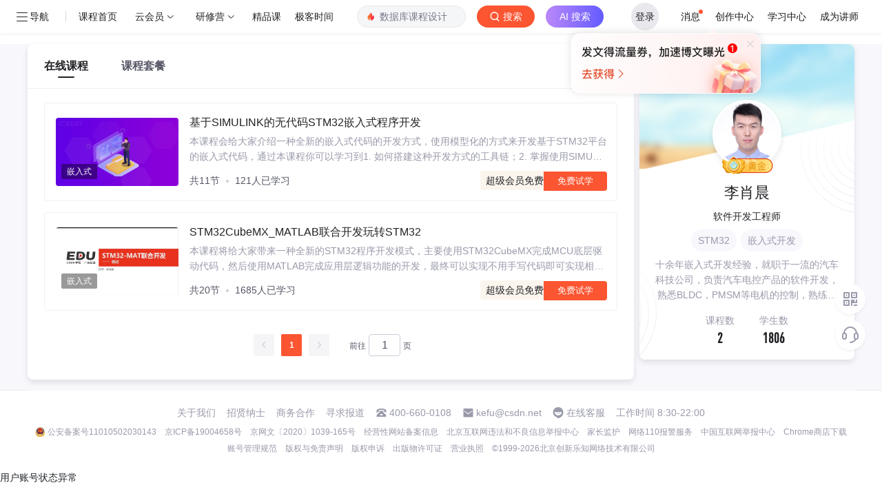

--- FILE ---
content_type: text/html; charset=utf-8
request_url: https://edu.csdn.net/lecturer/6409
body_size: 5876
content:
<!doctype html><html lang="zh" data-server-rendered="true"><head><title>李肖晨讲师的STM32在线课程培训-CSDN程序员研修院</title> <meta name="keywords" content="李肖晨讲师"> <meta name="description" content="十余年嵌入式开发经验，就职于一流的汽车科技公司，负责汽车电控产品的软件开发，熟悉BLDC，PMSM等电机的控制，熟练应用FOC的控制算法，精通汽车常用通讯协议，LIN，CAN等，熟悉ST，NXP等主流"> <meta http-equiv="content-type" content="text/html;charset=utf-8"> <meta name="viewport" content="initial-scale=1, maximum-scale=1, user-scalable=no, minimal-ui"> <meta name="referrer" content="always"> <!----> <!----> <!----> <!----> <!----> <!----> <!----> <link rel="shortcut icon" href="https://g.csdnimg.cn/static/logo/favicon32.ico" type="image/x-icon"> <!----> <!----> 
          <meta name="toolbar" content={"type":"0","model":"mini"} />
       
          <meta name="report" content={"spm":"1003.2128"} />
       <script src="https://g.csdnimg.cn/??lib/jquery/1.12.4/jquery.min.js,user-tooltip/2.2/user-tooltip.js,lib/qrcode/1.0.0/qrcode.min.js"></script> <!----> <script src='//g.csdnimg.cn/common/csdn-report/report.js' type='text/javascript'></script> 
         <script src="https://g.csdnimg.cn/user-ordercart/3.0.1/user-ordercart.js?ts=3.0.1"></script>
       
          <script src="https://g.csdnimg.cn/common/csdn-login-box/csdn-login-box.js"></script>
       
         <script src="https://g.csdnimg.cn/user-ordertip/3.0.2/user-ordertip.js?t=3.0.2"></script>
       <!----> <!----> <!----> <!----> <!---->  <script src="https://g.csdnimg.cn/edu-toolbar-menu/1.0.0/edu-toolbar-menu.js"></script> <!----> 
         <script src="https://g.csdnimg.cn/common/csdn-toolbar/csdn-toolbar.js"></script>
       <!----><link rel="stylesheet" href="https://csdnimg.cn/release/educms/public/css/common.7c38ae65.css"><link rel="stylesheet" href="https://csdnimg.cn/release/educms/public/css/tpl/edu-lecturer-detail/index.887b921c.css"></head> <body><!----> <div id="app"><div><div class="main"><div class="page-container page-component"><div><div class="home_wrap"><div id="floor-lec-age-main_245" data-editor="{&quot;type&quot;:&quot;floor&quot;,&quot;pageId&quot;:49,&quot;floorId&quot;:245}" floor-index="0" class="editMode"><div class="main_wrap mt16 pb16" data-v-2ad445f7><div class="main_left" data-v-2ad445f7><ul class="tabs" data-v-027c4651 data-v-2ad445f7><li class="cur" data-v-027c4651><a href="/course" data-report-query="" data-report-click="{&quot;spm&quot;:&quot;&quot;,&quot;dest&quot;:&quot;&quot;,&quot;extra&quot;:&quot;{\&quot;fId\&quot;:245,\&quot;fName\&quot;:\&quot;floor-lec-age-main\&quot;,\&quot;compName\&quot;:\&quot;lec-age-tabs\&quot;,\&quot;compDataId\&quot;:\&quot;edu-list-lecturer-profile-tabs\&quot;,\&quot;fTitle\&quot;:\&quot;\&quot;,\&quot;pageId\&quot;:49}&quot;}" data-report-view="{&quot;spm&quot;:&quot;&quot;,&quot;dest&quot;:&quot;&quot;,&quot;extra&quot;:&quot;{\&quot;fId\&quot;:245,\&quot;fName\&quot;:\&quot;floor-lec-age-main\&quot;,\&quot;compName\&quot;:\&quot;lec-age-tabs\&quot;,\&quot;compDataId\&quot;:\&quot;edu-list-lecturer-profile-tabs\&quot;,\&quot;fTitle\&quot;:\&quot;\&quot;,\&quot;pageId\&quot;:49}&quot;}" data-v-027c4651>在线课程</a></li><li data-v-027c4651><a href="/combo" data-report-query="" data-report-click="{&quot;spm&quot;:&quot;&quot;,&quot;dest&quot;:&quot;&quot;,&quot;extra&quot;:&quot;{\&quot;fId\&quot;:245,\&quot;fName\&quot;:\&quot;floor-lec-age-main\&quot;,\&quot;compName\&quot;:\&quot;lec-age-tabs\&quot;,\&quot;compDataId\&quot;:\&quot;edu-list-lecturer-profile-tabs\&quot;,\&quot;fTitle\&quot;:\&quot;\&quot;,\&quot;pageId\&quot;:49}&quot;}" data-report-view="{&quot;spm&quot;:&quot;&quot;,&quot;dest&quot;:&quot;&quot;,&quot;extra&quot;:&quot;{\&quot;fId\&quot;:245,\&quot;fName\&quot;:\&quot;floor-lec-age-main\&quot;,\&quot;compName\&quot;:\&quot;lec-age-tabs\&quot;,\&quot;compDataId\&quot;:\&quot;edu-list-lecturer-profile-tabs\&quot;,\&quot;fTitle\&quot;:\&quot;\&quot;,\&quot;pageId\&quot;:49}&quot;}" data-v-027c4651>课程套餐</a></li></ul> <div class="content" data-v-f095991e data-v-2ad445f7><ul data-v-f095991e><li data-v-7dafbb66 data-v-f095991e><a href="https://edu.csdn.net/course/detail/40531" target="_blank" data-report-query="" data-report-click="{&quot;spm&quot;:&quot;&quot;,&quot;dest&quot;:&quot;https://edu.csdn.net/course/detail/40531&quot;,&quot;extra&quot;:&quot;{\&quot;fId\&quot;:245,\&quot;fName\&quot;:\&quot;floor-lec-age-main\&quot;,\&quot;compName\&quot;:\&quot;lec-age-list\&quot;,\&quot;compDataId\&quot;:\&quot;edu-list-lecturer-profile-course\&quot;,\&quot;fTitle\&quot;:\&quot;\&quot;,\&quot;pageId\&quot;:49}&quot;}" data-report-view="{&quot;spm&quot;:&quot;&quot;,&quot;dest&quot;:&quot;https://edu.csdn.net/course/detail/40531&quot;,&quot;extra&quot;:&quot;{\&quot;fId\&quot;:245,\&quot;fName\&quot;:\&quot;floor-lec-age-main\&quot;,\&quot;compName\&quot;:\&quot;lec-age-list\&quot;,\&quot;compDataId\&quot;:\&quot;edu-list-lecturer-profile-course\&quot;,\&quot;fTitle\&quot;:\&quot;\&quot;,\&quot;pageId\&quot;:49}&quot;}" data-v-7dafbb66><div class="img_tag" data-v-7dafbb66><img src="https://img-bss.csdnimg.cn/20250602095358183.jpg" alt data-v-7dafbb66> <i data-v-7dafbb66>嵌入式</i></div> <div class="info" data-v-7dafbb66><h6 data-v-7dafbb66>基于SIMULINK的无代码STM32嵌入式程序开发</h6> <p data-v-7dafbb66>本课程会给大家介绍一种全新的嵌入式代码的开发方式，使用模型化的方式来开发基于STM32平台的嵌入式代码，通过本课程你可以学习到1. 如何搭建这种开发方式的工具链；2. 掌握使用SIMULINK开发STM32相关的嵌入式软件的具体方法；3. 了解本课程提到的所有STM32相关模块的使用；4. 掌握基本的SIMULINK模型搭建的技能；5. 为后续开发具体实例打下良好的基础。</p> <div class="btns" data-v-7dafbb66><div class="nums" data-v-7dafbb66><span data-v-7dafbb66>共11节</span> <i data-v-7dafbb66></i> <span data-v-7dafbb66>121人已学习</span> <!----></div> <div class="opts" data-v-7dafbb66><span data-v-7dafbb66>超级会员免费</span> <em href="https://edu.csdn.net/course/play/40531" target="_blank" data-v-7dafbb66>免费试学</em></div></div></div></a></li><li data-v-7dafbb66 data-v-f095991e><a href="https://edu.csdn.net/course/detail/35320" target="_blank" data-report-query="" data-report-click="{&quot;spm&quot;:&quot;&quot;,&quot;dest&quot;:&quot;https://edu.csdn.net/course/detail/35320&quot;,&quot;extra&quot;:&quot;{\&quot;fId\&quot;:245,\&quot;fName\&quot;:\&quot;floor-lec-age-main\&quot;,\&quot;compName\&quot;:\&quot;lec-age-list\&quot;,\&quot;compDataId\&quot;:\&quot;edu-list-lecturer-profile-course\&quot;,\&quot;fTitle\&quot;:\&quot;\&quot;,\&quot;pageId\&quot;:49}&quot;}" data-report-view="{&quot;spm&quot;:&quot;&quot;,&quot;dest&quot;:&quot;https://edu.csdn.net/course/detail/35320&quot;,&quot;extra&quot;:&quot;{\&quot;fId\&quot;:245,\&quot;fName\&quot;:\&quot;floor-lec-age-main\&quot;,\&quot;compName\&quot;:\&quot;lec-age-list\&quot;,\&quot;compDataId\&quot;:\&quot;edu-list-lecturer-profile-course\&quot;,\&quot;fTitle\&quot;:\&quot;\&quot;,\&quot;pageId\&quot;:49}&quot;}" data-v-7dafbb66><div class="img_tag" data-v-7dafbb66><img src="https://img-bss.csdnimg.cn/20230223112056976.jpg" alt data-v-7dafbb66> <i data-v-7dafbb66>嵌入式</i></div> <div class="info" data-v-7dafbb66><h6 data-v-7dafbb66>STM32CubeMX_MATLAB联合开发玩转STM32</h6> <p data-v-7dafbb66>本课程将给大家带来一种全新的STM32程序开发模式，主要使用STM32CubeMX完成MCU底层驱动代码，然后使用MATLAB完成应用层逻辑功能的开发，最终可以实现不用手写代码即可实现相应功能的目的，可以大大的降低开发MCU程序的入门难度，而且能够极大的提高开发的效率，并且使得开发的逻辑可见度更高，更容易理解，使得入门的难度可以大幅度的降低。同时，在本课程的讲授过程中，还会为大家扩展很多单片机本身的机制讲解，比如STM32的时钟架构，定时器机制，CAN通讯机制等等。一定会给你带来不一样的开发体验，让你见证另一种开发的玩法，对于入门学习和工作提升都会有很大的促进作用。</p> <div class="btns" data-v-7dafbb66><div class="nums" data-v-7dafbb66><span data-v-7dafbb66>共20节</span> <i data-v-7dafbb66></i> <span data-v-7dafbb66>1685人已学习</span> <!----></div> <div class="opts" data-v-7dafbb66><span data-v-7dafbb66>超级会员免费</span> <em href="https://edu.csdn.net/course/play/35320" target="_blank" data-v-7dafbb66>免费试学</em></div></div></div></a></li></ul></div> <div class="edu-pagination el-pagination is-background" data-v-66bf77a6 data-v-2ad445f7><button type="button" disabled="disabled" class="btn-prev"><i class="el-icon el-icon-arrow-left"></i></button><ul class="el-pager"><li class="number active">1</li><!----><!----><!----></ul><button type="button" disabled="disabled" class="btn-next"><i class="el-icon el-icon-arrow-right"></i></button><span class="el-pagination__jump">前往<div class="el-input el-pagination__editor is-in-pagination"><!----><input type="number" autocomplete="off" min="1" max="1" class="el-input__inner"><!----><!----><!----><!----></div>页</span></div></div> <div class="main_right" data-v-2ad445f7><div class="right_m overflowhidden" data-v-2ad445f7><div class="info_box vmodaltop lecturer" data-v-bda7a078 data-v-2ad445f7><div class="headbg" data-v-bda7a078></div> <div class="img" data-v-bda7a078><div class="imgbox" data-v-bda7a078><img src="https://img-bss.csdnimg.cn/20210530221607304.png?imageMogr2/auto-orient/thumbnail/150x150!/format/png" alt data-v-bda7a078></div></div> <div class="level tc" data-v-bda7a078><!----> <i class="icon icon_level icon_level_2" data-v-bda7a078></i></div> <div class="title tc f22 colorblack mb8" data-v-bda7a078><em data-v-bda7a078>李肖晨</em></div> <div class="longlong tc mb8" data-v-bda7a078>软件开发工程师</div> <ul title="STM32,嵌入式开发" class="tags ellipsis" data-v-bda7a078><li title="STM32" class="titem ellipsis" data-v-bda7a078>STM32</li><li title="嵌入式开发" class="titem ellipsis" data-v-bda7a078>嵌入式开发</li></ul> <div class="desc tc colorgray ellipsis-3 mb16" data-v-bda7a078>
      十余年嵌入式开发经验，就职于一流的汽车科技公司，负责汽车电控产品的软件开发，熟悉BLDC，PMSM等电机的控制，熟练应用FOC的控制算法，精通汽车常用通讯协议，LIN，CAN等，熟悉ST，NXP等主流控制器的应用开发。
    </div> <div class="line2 lecturer-nums pr tc mb16" data-v-bda7a078><span class="span_wrap pad_line" data-v-bda7a078><span data-v-bda7a078>课程数</span> <em data-v-bda7a078>2</em></span> <span class="span_wrap" data-v-bda7a078><span data-v-bda7a078>学生数</span> <em data-v-bda7a078>1806</em></span></div> <!----> <div class="el-dialog__wrapper askmodal" style="display:none;" data-v-bda7a078><div role="dialog" aria-modal="true" aria-label="提出新问题" class="el-dialog" style="margin-top:15vh;width:50%;"><div class="el-dialog__header"><span class="el-dialog__title">提出新问题</span><button type="button" aria-label="Close" class="el-dialog__headerbtn"><i class="el-dialog__close el-icon el-icon-close"></i></button></div><!----><!----></div></div></div> <!----></div> <div class="right_m coupon-content-box" style="display:none;" data-v-f59aba08 data-v-2ad445f7><div class="course_type" data-v-f59aba08><div class="text" data-v-f59aba08>优惠券</div></div> </div></div></div></div></div></div></div></div> <div>
        <script type="text/javascript" src="https://g.csdnimg.cn/common/csdn-footer/csdn-footer.js" data-isfootertrack="false" defer></script>
      </div></div></div><script> window.__INITIAL_STATE__= {"csrf":"5DvR2mU2-qUbXHBLOxjzZ-NjWX2_pVX32B2E","origin":"http:\u002F\u002Fedu.csdn.net","isMobile":false,"cookie":"uuid_tt_dd=10_600764380-1769688918651-702169;","ip":"3.148.177.150","pageData":{"page":{"pageId":49,"title":"讲师详情页-CSDN学院","keywords":"CSDN学院","description":"讲师详情页-在线课程-CSDN学院","ext":{}},"template":{"templateId":9,"templateComponentName":"edu-lecturer-detail","title":"学院-讲师详情页","floorList":[{"floorId":243,"floorComponentName":"floor-edu-course-nav","title":"学院Nav","description":"","indexOrder":2,"componentList":[{"componentName":"edu-index-nav-v2","componentDataId":"edu-index-nav-v2","componentConfigData":{}}]},{"floorId":245,"floorComponentName":"floor-lec-age-main","title":"讲师主体","description":"","indexOrder":4,"componentList":[{"componentName":"lec-age-feedback","componentDataId":"edu-list-agency-operator","componentConfigData":{}},{"componentName":"lec-age-tabs","componentDataId":"edu-list-lecturer-profile-tabs","componentConfigData":{}},{"componentName":"lec-age-tips","componentDataId":"edu-list-agency-notice","componentConfigData":{}},{"componentName":"lec-age-list","componentDataId":"edu-list-lecturer-profile-course","componentConfigData":{}},{"componentName":"lec-age-pagination","componentDataId":"edu-list-lecturer-profile-course_page","componentConfigData":{}},{"componentName":"age-card-rank","componentDataId":"edu-list-lecturer-profile-card-list","componentConfigData":{}},{"componentName":"lec-age-cardnotice","componentDataId":"edu-list-lecturer-profile-card-info","componentConfigData":{}},{"componentName":"lec-right-info","componentDataId":"edu-list-lecturer-profile-baseinfo","componentConfigData":{}}]}],"createTime":"2020-07-31T12:50:38.000+00:00","updateTime":"2020-07-31T12:51:56.000+00:00"},"data":{"edu-list-lecturer-profile-card-list":[],"edu-list-lecturer-profile-tabs":[{"itemType":"","description":"讲师详情页tab1 在线课程","title":"在线课程","url":"","images":[""],"ext":{"tag":"course"},"report_data":{"eventClick":true,"eventView":true,"data":"{\"spm\":\"\",\"dest\":\"\",\"extra\":\"{\\\"fId\\\":245,\\\"fName\\\":\\\"floor-lec-age-main\\\",\\\"compName\\\":\\\"lec-age-tabs\\\",\\\"compDataId\\\":\\\"edu-list-lecturer-profile-tabs\\\",\\\"fTitle\\\":\\\"\\\",\\\"pageId\\\":49}\"}","urlParams":""}},{"itemType":"","description":"讲师详情页tab2 课程套餐","title":"课程套餐","url":"","images":[""],"ext":{"tag":"combo"},"report_data":{"eventClick":true,"eventView":true,"data":"{\"spm\":\"\",\"dest\":\"\",\"extra\":\"{\\\"fId\\\":245,\\\"fName\\\":\\\"floor-lec-age-main\\\",\\\"compName\\\":\\\"lec-age-tabs\\\",\\\"compDataId\\\":\\\"edu-list-lecturer-profile-tabs\\\",\\\"fTitle\\\":\\\"\\\",\\\"pageId\\\":49}\"}","urlParams":""}},{"itemType":"","description":"讲师详情-班级","title":"班级","url":"","images":[""],"ext":{"tag":"class"},"report_data":{"eventClick":true,"eventView":true,"data":"{\"spm\":\"\",\"dest\":\"\",\"extra\":\"{\\\"fId\\\":245,\\\"fName\\\":\\\"floor-lec-age-main\\\",\\\"compName\\\":\\\"lec-age-tabs\\\",\\\"compDataId\\\":\\\"edu-list-lecturer-profile-tabs\\\",\\\"fTitle\\\":\\\"\\\",\\\"pageId\\\":49}\"}","urlParams":""}}],"edu-list-lecturer-profile-course_page":[{"pageSize":20,"currentPage":1,"total":2,"report_data":{"eventClick":true,"eventView":true,"data":"{\"spm\":\"\",\"dest\":\"\",\"extra\":\"{\\\"fId\\\":245,\\\"fName\\\":\\\"floor-lec-age-main\\\",\\\"compName\\\":\\\"lec-age-pagination\\\",\\\"compDataId\\\":\\\"edu-list-lecturer-profile-course_page\\\",\\\"fTitle\\\":\\\"\\\",\\\"pageId\\\":49}\"}","urlParams":""}}],"edu-index-nav-v2":[{"itemType":"left","description":"edu-bar","title":"程序员研修院","url":"https:\u002F\u002Fedu.csdn.net\u002F","images":[""],"ext":{},"report_data":{"eventClick":true,"eventView":true,"data":"{\"spm\":\"\",\"dest\":\"https:\u002F\u002Fedu.csdn.net\u002F\",\"extra\":\"{\\\"fId\\\":243,\\\"fName\\\":\\\"floor-edu-course-nav\\\",\\\"compName\\\":\\\"edu-index-nav-v2\\\",\\\"compDataId\\\":\\\"edu-index-nav-v2\\\",\\\"fTitle\\\":\\\"\\\",\\\"pageId\\\":49}\"}","urlParams":""}},{"itemType":"left","description":"选课程-地址","title":"选课程","url":"https:\u002F\u002Fedu.csdn.net\u002Fcourse","images":[""],"ext":{},"report_data":{"eventClick":true,"eventView":true,"data":"{\"spm\":\"\",\"dest\":\"https:\u002F\u002Fedu.csdn.net\u002Fcourse\",\"extra\":\"{\\\"fId\\\":243,\\\"fName\\\":\\\"floor-edu-course-nav\\\",\\\"compName\\\":\\\"edu-index-nav-v2\\\",\\\"compDataId\\\":\\\"edu-index-nav-v2\\\",\\\"fTitle\\\":\\\"\\\",\\\"pageId\\\":49}\"}","urlParams":""}},{"itemType":"left","description":"跟我练-地址","title":"跟我练","url":"https:\u002F\u002Fedu.csdn.net\u002Fcourse\u002F5-0-0-0-1.html","images":[""],"ext":{},"report_data":{"eventClick":true,"eventView":true,"data":"{\"spm\":\"\",\"dest\":\"https:\u002F\u002Fedu.csdn.net\u002Fcourse\u002F5-0-0-0-1.html\",\"extra\":\"{\\\"fId\\\":243,\\\"fName\\\":\\\"floor-edu-course-nav\\\",\\\"compName\\\":\\\"edu-index-nav-v2\\\",\\\"compDataId\\\":\\\"edu-index-nav-v2\\\",\\\"fTitle\\\":\\\"\\\",\\\"pageId\\\":49}\"}","urlParams":""}},{"itemType":"left","description":"电子书-地址","title":"电子书","url":"https:\u002F\u002Fedu.csdn.net\u002Fcourse\u002F8-0-0-0-1.html","images":[""],"ext":{},"report_data":{"eventClick":true,"eventView":true,"data":"{\"spm\":\"\",\"dest\":\"https:\u002F\u002Fedu.csdn.net\u002Fcourse\u002F8-0-0-0-1.html\",\"extra\":\"{\\\"fId\\\":243,\\\"fName\\\":\\\"floor-edu-course-nav\\\",\\\"compName\\\":\\\"edu-index-nav-v2\\\",\\\"compDataId\\\":\\\"edu-index-nav-v2\\\",\\\"fTitle\\\":\\\"\\\",\\\"pageId\\\":49}\"}","urlParams":""}},{"itemType":"left","description":"edu-bar","title":"讲师","url":"https:\u002F\u002Fedu.csdn.net\u002Flecturer","images":[""],"ext":{},"report_data":{"eventClick":true,"eventView":true,"data":"{\"spm\":\"\",\"dest\":\"https:\u002F\u002Fedu.csdn.net\u002Flecturer\",\"extra\":\"{\\\"fId\\\":243,\\\"fName\\\":\\\"floor-edu-course-nav\\\",\\\"compName\\\":\\\"edu-index-nav-v2\\\",\\\"compDataId\\\":\\\"edu-index-nav-v2\\\",\\\"fTitle\\\":\\\"\\\",\\\"pageId\\\":49}\"}","urlParams":""}},{"itemType":"right","description":"edu-bar","title":"我的学习","url":"https:\u002F\u002Fedu.csdn.net\u002F","images":["https:\u002F\u002Fimg-home.csdnimg.cn\u002Fimages\u002F20200815040355.png"],"ext":{"report_spm":"1002.2000.3001.4260"},"report_data":{"eventClick":true,"eventView":true,"data":"{\"spm\":\"1002.2000.3001.4260\",\"dest\":\"https:\u002F\u002Fedu.csdn.net\u002F\",\"extra\":\"{\\\"fId\\\":243,\\\"fName\\\":\\\"floor-edu-course-nav\\\",\\\"compName\\\":\\\"edu-index-nav-v2\\\",\\\"compDataId\\\":\\\"edu-index-nav-v2\\\",\\\"fTitle\\\":\\\"\\\",\\\"pageId\\\":49}\"}","urlParams":"spm=1002.2000.3001.4260"}},{"itemType":"right","description":"edu-bar","title":"讲师平台","url":"https:\u002F\u002Fmp-edu.csdn.net","images":["https:\u002F\u002Fimg-home.csdnimg.cn\u002Fimages\u002F20200815040406.png"],"ext":{"report_spm":"1002.2000.3001.4261"},"report_data":{"eventClick":true,"eventView":true,"data":"{\"spm\":\"1002.2000.3001.4261\",\"dest\":\"https:\u002F\u002Fmp-edu.csdn.net\",\"extra\":\"{\\\"fId\\\":243,\\\"fName\\\":\\\"floor-edu-course-nav\\\",\\\"compName\\\":\\\"edu-index-nav-v2\\\",\\\"compDataId\\\":\\\"edu-index-nav-v2\\\",\\\"fTitle\\\":\\\"\\\",\\\"pageId\\\":49}\"}","urlParams":"spm=1002.2000.3001.4261"}},{"itemType":"left","description":"学习会员-入口","title":"学习会员","url":"https:\u002F\u002Fedu.csdn.net\u002Fstudyvip?utm_source=studyvip_course_toolbar","images":[""],"ext":{},"report_data":{"eventClick":true,"eventView":true,"data":"{\"spm\":\"\",\"dest\":\"https:\u002F\u002Fedu.csdn.net\u002Fstudyvip?utm_source=studyvip_course_toolbar\",\"extra\":\"{\\\"fId\\\":243,\\\"fName\\\":\\\"floor-edu-course-nav\\\",\\\"compName\\\":\\\"edu-index-nav-v2\\\",\\\"compDataId\\\":\\\"edu-index-nav-v2\\\",\\\"fTitle\\\":\\\"\\\",\\\"pageId\\\":49}\"}","urlParams":""}}],"edu-list-lecturer-profile-course":[{"description":"本课程会给大家介绍一种全新的嵌入式代码的开发方式，使用模型化的方式来开发基于STM32平台的嵌入式代码，通过本课程你可以学习到1. 如何搭建这种开发方式的工具链；2. 掌握使用SIMULINK开发STM32相关的嵌入式软件的具体方法；3. 了解本课程提到的所有STM32相关模块的使用；4. 掌握基本的SIMULINK模型搭建的技能；5. 为后续开发具体实例打下良好的基础。","title":"基于SIMULINK的无代码STM32嵌入式程序开发","url":"https:\u002F\u002Fedu.csdn.net\u002Fcourse\u002Fdetail\u002F40531","images":["https:\u002F\u002Fimg-bss.csdnimg.cn\u002F20250602095358183.jpg"],"ext":{"courseType":2,"price":"29.0","lesson":11,"linkUrl":"https:\u002F\u002Fedu.csdn.net\u002Fcourse\u002Fplay\u002F40531","cateName":"嵌入式","courseId":40531,"views":121},"report_data":{"eventClick":true,"eventView":true,"data":"{\"spm\":\"\",\"dest\":\"https:\u002F\u002Fedu.csdn.net\u002Fcourse\u002Fdetail\u002F40531\",\"extra\":\"{\\\"fId\\\":245,\\\"fName\\\":\\\"floor-lec-age-main\\\",\\\"compName\\\":\\\"lec-age-list\\\",\\\"compDataId\\\":\\\"edu-list-lecturer-profile-course\\\",\\\"fTitle\\\":\\\"\\\",\\\"pageId\\\":49}\"}","urlParams":""}},{"description":"本课程将给大家带来一种全新的STM32程序开发模式，主要使用STM32CubeMX完成MCU底层驱动代码，然后使用MATLAB完成应用层逻辑功能的开发，最终可以实现不用手写代码即可实现相应功能的目的，可以大大的降低开发MCU程序的入门难度，而且能够极大的提高开发的效率，并且使得开发的逻辑可见度更高，更容易理解，使得入门的难度可以大幅度的降低。同时，在本课程的讲授过程中，还会为大家扩展很多单片机本身的机制讲解，比如STM32的时钟架构，定时器机制，CAN通讯机制等等。一定会给你带来不一样的开发体验，让你见证另一种开发的玩法，对于入门学习和工作提升都会有很大的促进作用。","title":"STM32CubeMX_MATLAB联合开发玩转STM32","url":"https:\u002F\u002Fedu.csdn.net\u002Fcourse\u002Fdetail\u002F35320","images":["https:\u002F\u002Fimg-bss.csdnimg.cn\u002F20230223112056976.jpg"],"ext":{"courseType":2,"price":"20.0","lesson":20,"linkUrl":"https:\u002F\u002Fedu.csdn.net\u002Fcourse\u002Fplay\u002F35320","cateName":"嵌入式","courseId":35320,"views":1685},"report_data":{"eventClick":true,"eventView":true,"data":"{\"spm\":\"\",\"dest\":\"https:\u002F\u002Fedu.csdn.net\u002Fcourse\u002Fdetail\u002F35320\",\"extra\":\"{\\\"fId\\\":245,\\\"fName\\\":\\\"floor-lec-age-main\\\",\\\"compName\\\":\\\"lec-age-list\\\",\\\"compDataId\\\":\\\"edu-list-lecturer-profile-course\\\",\\\"fTitle\\\":\\\"\\\",\\\"pageId\\\":49}\"}","urlParams":""}}],"edu-list-lecturer-profile-baseinfo":[{"description":"十余年嵌入式开发经验，就职于一流的汽车科技公司，负责汽车电控产品的软件开发，熟悉BLDC，PMSM等电机的控制，熟练应用FOC的控制算法，精通汽车常用通讯协议，LIN，CAN等，熟悉ST，NXP等主流控制器的应用开发。","title":"李肖晨","images":["https:\u002F\u002Fimg-bss.csdnimg.cn\u002F20210530221607304.png?imageMogr2\u002Fauto-orient\u002Fthumbnail\u002F150x150!\u002Fformat\u002Fpng"],"ext":{"entryTime":0,"lecturerNckname":"lidaren9201","courseNum":2,"blogUrl":"http:\u002F\u002Fblog.csdn.net\u002Flidaren9201","lecturerUsername":"lidaren9201","questionNums":0,"students":1806,"agencyId":0,"position":"软件开发工程师","lecturerGrade":2,"tags":["STM32","嵌入式开发"],"topicNums":0},"report_data":{"eventClick":true,"eventView":true,"data":"{\"spm\":\"\",\"dest\":\"\",\"extra\":\"{\\\"fId\\\":245,\\\"fName\\\":\\\"floor-lec-age-main\\\",\\\"compName\\\":\\\"lec-right-info\\\",\\\"compDataId\\\":\\\"edu-list-lecturer-profile-baseinfo\\\",\\\"fTitle\\\":\\\"\\\",\\\"pageId\\\":49}\"}","urlParams":""}}],"edu-list-agency-operator":[{"itemType":"","description":"机构、讲师详情页-意见反馈","title":"意见反馈","url":"https:\u002F\u002Fmarketing.csdn.net\u002Fquestions\u002FQ2006121440464262601","images":[""],"ext":{},"report_data":{"eventClick":true,"eventView":true,"data":"{\"spm\":\"\",\"dest\":\"https:\u002F\u002Fmarketing.csdn.net\u002Fquestions\u002FQ2006121440464262601\",\"extra\":\"{\\\"fId\\\":245,\\\"fName\\\":\\\"floor-lec-age-main\\\",\\\"compName\\\":\\\"lec-age-feedback\\\",\\\"compDataId\\\":\\\"edu-list-agency-operator\\\",\\\"fTitle\\\":\\\"\\\",\\\"pageId\\\":49}\"}","urlParams":""}}]}},"CFG":{"ALIPLAYER_VERSION":"v4","ALIPLAYER_H5_VERSION":"mobile_v1","ENV":"prod","ROOT_URL":"https:\u002F\u002Fcms-edu.csdn.net\u002F","EDU_URL":"https:\u002F\u002Fedu.csdn.net\u002F","EDU_DIRECT_URL":"http:\u002F\u002Fedu-academy-web.internal.csdn.net\u002F","EDU_LC_URL":"https:\u002F\u002Fedu.csdn.net\u002F","VUE_APP_API_URL_SERVER":"http:\u002F\u002Fcms-edu-api.csdn.net\u002F","VUE_EDU_API_URL_SERVER":"http:\u002F\u002Fedu-core-api.csdn.net\u002F","VUE_EDU_HOME_API_URL_SERVER":"http:\u002F\u002Fedu-api.internal.csdn.net\u002F","VUE_EDU_API_URL":"https:\u002F\u002Fedu-core-api.csdn.net\u002F","CDN_URL":"https:\u002F\u002Fcsdnimg.cn\u002Frelease\u002Feducms","VUE_APP_API_URL":"https:\u002F\u002Fcms-edu-api.csdn.net\u002F","VIP_URL":"https:\u002F\u002Fmall.csdn.net\u002Fvip","FEEDBACK_URL":"https:\u002F\u002Fmarketing.csdn.net\u002Fquestions\u002FQ2006121440464262601","EDU_APP_API_URL":"https:\u002F\u002Fedu-core-api.csdn.net\u002F","EDU_APP_BIWEN_API_URL":"https:\u002F\u002Fbiwen.csdn.net\u002F","EDU_APP_API_URL_PRE":"https:\u002F\u002Fedu-core-api.csdn.net\u002F","LOGIN_URL":"https:\u002F\u002Fpassport.csdn.net\u002Faccount\u002Flogin","CART_JSONP_URL":"https:\u002F\u002Fg.csdnimg.cn\u002Fuser-ordercart\u002F3.0.1\u002Fuser-ordercart.js","CART_JSONP_301_URL":"https:\u002F\u002Fg.csdnimg.cn\u002Fuser-ordercart\u002F3.0.1\u002Fuser-ordercart.js","EDU_OLD_APP_API_URL":"https:\u002F\u002Fedu.csdn.net\u002F","VUE_Mall_API_URL":"https:\u002F\u002Fmall.csdn.net\u002F","MYORDER_DETAIL_URL":"https:\u002F\u002Forder.csdn.net\u002Fmyorder\u002Fdetail","VIDEO_TIME_REPORT":"https:\u002F\u002Fedu.csdn.net\u002Fv1\u002Freport","VIDEO_TIME_REPORT2":"https:\u002F\u002Fedu.csdn.net\u002Fv2\u002Freport","LESSON_APP_API_URL":"https:\u002F\u002Fbizapi.csdn.net\u002Fedu-academy-web\u002Fv1\u002F","LESSON_APP_API_URL_SERVER":"http:\u002F\u002Fedu-academy-web.internal.csdn.net\u002Fv1\u002F","BOOK_API_URL":"https:\u002F\u002Fbizapi.csdn.net\u002Fbook\u002Fv1\u002F","BOOK_READER_URL":"https:\u002F\u002Fbook.csdn.net\u002Freader","BOOK_URL":"https:\u002F\u002Fbook.csdn.net\u002F","VUE_APP_COMMUNITY_ASK_API_URL":"https:\u002F\u002Fmp-ask.csdn.net\u002F","SENTRY_URL":"https:\u002F\u002Fc4f30d9fce5d467da4f29b0957eb32ac@sentry.csdn.net\u002F22","LESSON_UPLOAD_API_URL":"https:\u002F\u002Fedu.csdn.net\u002Fv2\u002FlearnReport","Live_API_URL":"https:\u002F\u002Flive.csdn.net\u002Froom-iframe\u002F","APPKEY":"203866374","APPSECRET":"Et9j9OntJ0zNRQvFxZoL4N9Y2uPDsoe4","BOOK_API_APPKEY":"203881690","BOOK_API_APPSECRET":"MF2u3YCpPj2mK3PxlfDmYad4SvPUQjBP","VUE_APP_API_DOWNLOAD":"https:\u002F\u002Fdownload.csdn.net\u002F","SPECIAL_COURSE_ID":[27685,28807,30562,30717,30718,30719,30720,32064],"EDU_DOWNLOAD_URL":"https:\u002F\u002Fedu.csdn.net\u002F","EDU_APP_API_URL_SERVER":"http:\u002F\u002Fedu-core-api.csdn.net\u002F","EDU_EDULC_URL":"https:\u002F\u002Fedu.csdn.net\u002F","MALL_APP_API_URL":"https:\u002F\u002Fbizapi.csdn.net\u002Fmall\u002Fmp\u002Fmallorder\u002F","EDU_TOOLBAR_URL":"https:\u002F\u002Fedu-core-api.csdn.net\u002Facademy-pc\u002F","SKILLTREE":"http:\u002F\u002Fcsdn-skilltree-api.internal.csdn.net\u002F"},"queries":{"pageId":[],"domain":["edu.csdn.net\u002Flecturer\u002Fdetail\u002Fcourse"],"id":["6409"],"tab":["course"],"page":["1"],"pageSize":["20"]},"basePath":"edu.csdn.net\u002Flecturer\u002F6409","customToolbar":[],"toolbarMenusConfig":[],"hasCreated":false,"extra":[],"active":0,"navBarFixed":false};</script><script type="text/javascript" src="https://csdnimg.cn/release/educms/public/js/runtime.f149534f.js"></script><script type="text/javascript" src="https://csdnimg.cn/release/educms/public/js/chunk/common.94b7d573.js"></script><script type="text/javascript" src="https://csdnimg.cn/release/educms/public/js/chunk/tpl/edu-lecturer-detail/index.e017846a.js"></script></body> <!----> <!----> <!----> <!----> <!----> <!----> <!----> <!----> <!----> <!----> <!----> 
         <script src="https://g.csdnimg.cn/side-toolbar/3.0/side-toolbar.js" ></script>
       <!----> <!----> <!----> <!----> <!----> <!----> <!----></html>